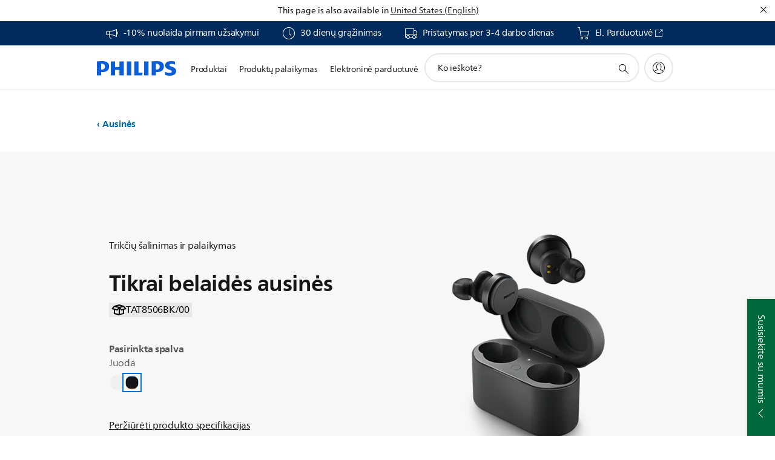

--- FILE ---
content_type: application/javascript
request_url: https://www.philips.lt/etc/philips/bundled/designs/b2c-senseo-brown/salesforce-widget-6aaf3fd2.js
body_size: 669
content:
System.register(["jquery","philips","./entry-0d9a2ad9.js","modernizr","handlebars"],function(w){var f,e,v;return{setters:[function(c){f=c.default},function(c){e=c.default},function(c){v=c.a},null,null],execute:function(){var c=w("default",function(s){var p=[],b;s&&s(function(){b=s(".p-salesforce-widget-contact-now"),b.each(function(){m(this)})});function m(y){var a=s(y),h=a.find(".p-contact-btn"),r=a.find(".salesforce-widget"),C=["nl_be","nl_nl","pt_br","pt_pt"];a.closest(".gc34-triggered-container").width()<500&&v.getMode()>2&&a.parent().addClass("p-salesforce-widget-contact-now-wrapper--small"),E(),h.length>0&&a.on("click",".p-contact-btn",function(n){n.preventDefault();const d=window.embeddedservice_bootstrap;d.prechatAPI.setHiddenPrechatFields({country:e.context.locale.country,domain:r.attr("data-domain")?r.attr("data-domain"):"care",language:e.context.locale.code}),d.utilAPI.launchChat()});function S(){try{var n,d,o,t,u,g;const i=window.embeddedservice_bootstrap;if(!i){console.error("Salesforce Embedded Service instance not found.");return}i.settings.hideChatButtonOnLoad=!0,i.settings.language=C.includes(e==null||(n=e.context)===null||n===void 0||(d=n.locale)===null||d===void 0?void 0:d.code.toLowerCase())?e==null||(o=e.context)===null||o===void 0||(t=o.locale)===null||t===void 0?void 0:t.code:e==null||(u=e.context)===null||u===void 0||(g=u.locale)===null||g===void 0?void 0:g.language,window.addEventListener("onEmbeddedMessagingReady",()=>{console.debug("Received the onEmbeddedMessagingReady event"),a.find(".p-contact-btn").removeClass("p-hidden")}),i.init(r.attr("data-org-id"),r.attr("data-channel-name"),r.attr("data-site-endpoint"),{scrt2URL:r.attr("data-src2-url")})}catch(i){console.error("Error loading Embedded Messaging:",i)}}function E(){const n=r.attr("data-chat-script-src"),d=t=>{console.debug("Salesforce widget script loaded successfully"),t.setAttribute("data-loaded","true"),S()},o=document.querySelector(`script[src="${n}"]`);if(o)console.debug("Using existing Salesforce widget script:",n),o.hasAttribute("data-loaded")?(console.debug("Salesforce widget script already executed"),S()):o.addEventListener("load",()=>d(o));else{const t=document.createElement("script");t.type="text/javascript",t.src=n,t.addEventListener("load",()=>d(t)),document.head.appendChild(t)}}var l={toString:function(){return"[object TC_03 Pdp Support SFWidget Contact instance]"},component:a};return a.data("tc03PdpSupportContact",l),p.push(l),l}return{toString:function(){return"[object TC_03 Pdp Support Contact]"},instances:p,create:m}}(f))}}});
